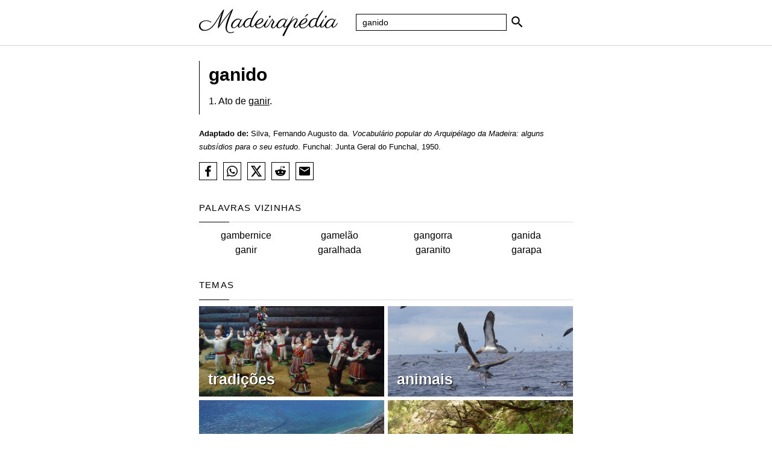

--- FILE ---
content_type: text/html; charset=UTF-8
request_url: https://madeirapedia.com/ganido
body_size: 1593
content:
<!doctype html>
<html lang="pt">
	<head>
		<meta charset="utf-8">
		<meta name="viewport" content="width=device-width, initial-scale=1">
		<link rel="icon" type="image/png" href="/assets/images/icon_v1.png">
		<title>ganido | Madeirapédia, o dicionário madeirense</title><meta name="description" content="Consulte o significado de ganido no Madeirapédia, o dicionário madeirense">		<link rel="stylesheet" href="/assets/css/main.css">
	</head>
	<body>
		<div class="cabecalho">
			<div class="conteudo">
				<a href="/"><img class="logo" src="/assets/images/logo_v1.svg" width="230" height="45" alt="Madeirapédia"></a>
				<form method="get" onsubmit="pesquisar(event)">
					<input type="text" name="palavra" autocomplete="off" placeholder="Pesquisa" aria-label="Pesquisa" value="ganido">
					<input type="submit" aria-label="Pesquisar" value>
				</form>
			</div>
		</div>
		<div class="pagina">
			<div class="conteudo">
				<div class="definicao"><h1 class="palavra"><b>ganido</b></h1><div class="significado">1. Ato de <a href="/ganir">ganir</a>.<br></div></div><div class="fonte"><small><b>Adaptado de:</b> Silva, Fernando Augusto da. <i>Vocabulário popular do Arquipélago da Madeira: alguns subsídios para o seu estudo</i>. Funchal: Junta Geral do Funchal, 1950.</small></div><div class="partilha"><a href="https://www.facebook.com/sharer.php?u=https://madeirapedia.com/ganido" rel="noopener" target="_blank" title="Partilha no Facebook"><div class="social facebook"></div></a><a href="whatsapp://send?text=ganido%0A%0A1. Ato de ganir.%0A%0ALi o significado em: https://madeirapedia.com/ganido" data-action="share/whatsapp/share" title="Partilha pelo WhatsApp"><div class="social whatsapp"></div></a><a href="http://x.com/share?url=https://madeirapedia.com/ganido&text=ganido%0A%0A1. Ato de ganir.%0A%0A&hashtags=madeira,madeirense" rel="noopener" target="_blank" title="Partilha no X"><div class="social x"></div></a><a href="http://reddit.com/submit?url=https://madeirapedia.com/ganido&title=ganido" rel="noopener" target="_blank" title="Partilha no Reddit"><div class="social reddit"></div></a><a href="/cdn-cgi/l/email-protection#[base64]" title="Partilha por email"><div class="social email"></div></a></div><h2 class="titulo">Palavras vizinhas</h2><div class="divisor"><span></span></div><div class="grelha"><div class="coluna25"><a href="/gambernice">gambernice</a></div><div class="coluna25"><a href="/gamelão">gamelão</a></div><div class="coluna25"><a href="/gangorra">gangorra</a></div><div class="coluna25"><a href="/ganida">ganida</a></div><div class="coluna25"><a href="/ganir">ganir</a></div><div class="coluna25"><a href="/garalhada">garalhada</a></div><div class="coluna25"><a href="/garanito">garanito</a></div><div class="coluna25"><a href="/garapa">garapa</a></div></div>				<h2 class="titulo">Temas</h2>
				<div class="divisor"><span></span></div>
				<div class="grelha">
					<div class="coluna50"><a href="/tema/tradições"><div class="imagem imagemmosaico colunaesquerda"><img src="/assets/images/temas/tradicoes_v1.jpg" alt="Imagem do tema tradições"><div class="imagem-legenda">tradições</div></div></a></div><div class="coluna50"><a href="/tema/animais"><div class="imagem imagemmosaico colunadireita"><img src="/assets/images/temas/animais_v1.jpg" alt="Imagem do tema animais"><div class="imagem-legenda">animais</div></div></a></div><div class="coluna50"><a href="/tema/relevos"><div class="imagem imagemmosaico colunaesquerda"><img src="/assets/images/temas/relevos_v1.jpg" alt="Imagem do tema relevos"><div class="imagem-legenda">relevos</div></div></a></div><div class="coluna50"><a href="/tema/levadas"><div class="imagem imagemmosaico colunadireita"><img src="/assets/images/temas/levadas_v1.jpg" alt="Imagem do tema levadas"><div class="imagem-legenda">levadas</div></div></a></div>				</div>
			</div>
		</div>
		<div class="rodape">© 2020 - 2025 Madeirapédia, o dicionário madeirense<br><a href="/sugerir-palavra">sugerir palavra</a> | <a href="/créditos">créditos</a> | <a href="/contacto">contacto</a> | <a href="/">sobre nós</a></div>
		<script data-cfasync="false" src="/cdn-cgi/scripts/5c5dd728/cloudflare-static/email-decode.min.js"></script><script src="/assets/js/main.js"></script>
	<script defer src="https://static.cloudflareinsights.com/beacon.min.js/vcd15cbe7772f49c399c6a5babf22c1241717689176015" integrity="sha512-ZpsOmlRQV6y907TI0dKBHq9Md29nnaEIPlkf84rnaERnq6zvWvPUqr2ft8M1aS28oN72PdrCzSjY4U6VaAw1EQ==" data-cf-beacon='{"version":"2024.11.0","token":"1a39bdcd54494ea5a93690aa076770d2","r":1,"server_timing":{"name":{"cfCacheStatus":true,"cfEdge":true,"cfExtPri":true,"cfL4":true,"cfOrigin":true,"cfSpeedBrain":true},"location_startswith":null}}' crossorigin="anonymous"></script>
</body>
</html>

--- FILE ---
content_type: text/css
request_url: https://madeirapedia.com/assets/css/main.css
body_size: 1029
content:
* {
    box-sizing: border-box;
}

body {
    font-family: Arial, Helvetica, sans-serif;
    line-height: 1.5;
    margin: 0;
    font-size: 16px;
}

textarea, input, button, select {
    font-family: Arial, Helvetica, sans-serif;
}

.conteudo {
    max-width: 650px;
    margin-left: auto;
    margin-right: auto;
    padding: 15px;
}

.cabecalho {
    border-bottom: 1px solid lightgray;
    width: 100%;
    display: table;
    padding: 0;
    text-align: center;
}

.cabecalho a {
    color: black;
    text-decoration: none;
}

.logo {
    float: left;
    margin-bottom: 15px;
}

.cabecalho input[type="text"] {
    width: 250px;
    font-size: 14px;
    float: left;
    margin-top: 8px;
    margin-left: 30px;
    padding: 5px 10px;
    border: 1px solid black;
}

.cabecalho input[type="submit"] {
    height: 25px;
    width: 25px;
    float: left;
    margin-top: 9px;
    margin-left: 5px;
    border: 0;
    vertical-align: middle;
    background-image: url(/assets/images/search_v1.svg);
    background-color: transparent;
    background-repeat: no-repeat;
    background-size: cover;
    cursor: pointer;
}

.ui-menu-item .ui-menu-item-wrapper {
    font-size: 14px;
}

.ui-menu-item .ui-menu-item-wrapper.ui-state-active {
    background: #DDDDDD;
    border: 1px solid transparent;
    color: black;
}

@media screen and (max-width: 600px) {
    .cabecalho {
        display: block;
    }

    .logo {
        float: none;
        margin-top: 0;
        margin-bottom: 5px;
    }

    .cabecalho input[type="text"] {
        float: none;
        margin-top: 0;
        margin-left: 0;
    }

    .cabecalho input[type="submit"] {
        float: none;
        margin-top: 0;
    }
}

.pagina input[type="text"] {
    width: 100%;
    font-size: 14px;
    margin-top: 15px;
    padding: 5px 10px;
    border: 1px solid black;
}

.pagina textarea {
    width: 100%;
    font-size: 14px;
    margin-top: 8px;
    padding: 5px 10px;
    border: 1px solid black;
}

.pagina input[type="submit"] {
    font-size: 14px;
    margin-top: 8px;
    padding: 5px 10px;
    background: transparent;
    border: 1px solid black;
    transition: all 0.3s;
    cursor: pointer;
}

.pagina input[type="submit"]:hover {
    background: lightgrey;
}

.pagina a {
    color: black;
    transition: all 0.3s;
}

.pagina a:hover {
    color: silver;
}

.definicao {
    border-left: 1px solid black;
    padding-left: 15px;
    margin-top: 10px;
    margin-bottom: 20px;
}

.palavra {
    font-size: 30px;
    margin: 0;
}

.titulo {
    font-size: 15px;
    letter-spacing: 0.08em;
    font-weight: 300;
    text-transform: uppercase;
    margin-top: 35px;
}

.significado {
    padding-top: 10px;
    padding-bottom: 10px;
}

.fonte {
    line-height: 1.4;
    margin-top: 20px;
}

.divisor {
    background-color: #DADADA;
    height: 1px;
    margin-bottom: 10px;
}

.divisor span {
    display: block;
    width: 50px;
    height: 1px;
    background-color: black;
}

.grelha {
    display: flex;
    flex-wrap: wrap;
}

.grelha a {
    text-decoration: none;
}

.grelha a:hover {
    color: black;
    text-decoration: underline;
}

.coluna25 {
    flex: 25%;
    max-width: 25%;
    text-align: center;
}

.espaco {
    padding: 7px 0;
}

.coluna50 {
    flex: 50%;
    max-width: 50%;
}

.colunaesquerda {
    margin-right: 3px;
}

.colunadireita {
    margin-left: 3px;
}

.imagem {
    position: relative;
    overflow: hidden;
    margin-bottom: 6px;
}

.imagem img {
    vertical-align: top;
    width: 100%;
    height: 100%;
    transition: all 0.3s;
    object-fit: cover;
}

.imagemdestaque {
    height: 75px;
    margin-bottom: 15px;
}

.imagemmosaico {
    height: 150px;
}

.imagemmosaico:hover img {
    transform: scale(1.1);
    opacity: 0.7;
}

.imagem-legenda {
    text-transform: lowercase;
    opacity: 1;
    position: absolute;
    font-size: 25px;
    bottom: 0%;
    font-weight: bold;
    color: white;
    margin-bottom: 10px;
    margin-left: 15px;
    text-shadow: 1px 1px 1px #000000;
}

.erro {
    border: 1px solid brown;
    padding: 10px;
    background: lightcoral;
    margin-top: 10px;
}

.sucesso {
    border: 1px solid green;
    padding: 10px;
    background: lightgreen;
    margin-top: 10px;
}

@media screen and (max-width: 600px) {
    .coluna25 {
        flex: 50%;
        max-width: 50%;
    }

    .coluna50 {
        flex: 100%;
        max-width: 100%;
    }

    .colunaesquerda {
        margin-right: 0;
    }

    .colunadireita {
        margin-left: 0;
    }

    .search-box{
        max-width: 100%
    }
}

.rodape {
    background: black;
    color: white;
    text-align: center;
    padding: 10px;
}

.rodape a {
    color: white;
}

.rodape a:hover {
    color: lightgrey;
}

#resultados {
    position: absolute;
    background: #FFFFFF;
    border: 1px solid #c5c5c5;
    list-style: none;
    padding: 0;
    margin: 0;
    top: 0;
}

#resultados li {
    cursor: pointer;
    font-size: 14px;
    padding: 3px 1em 3px .4em;
}

#resultados li:hover {
    background-color: #e9e9e9;
}

#resultados li.selecionado {
    background-color: #e9e9e9;
}

.partilha {
    display: flex;
    margin-top: 15px;
}

.partilha a+a {
    margin-left: 10px;
}

.social {
	height: 30px;
	width: 30px;
	background-repeat: no-repeat;
	background-position: center;
    background-size: 18px 18px;
	transition: all 0.2s;
	border-width: 1px;
	border-style: solid;
    filter: brightness(0);
}

.social:hover {
    filter: brightness(1);
}

.facebook {
	background-image: url("/assets/images/social/facebook.svg");
}

.whatsapp {
	background-image: url("/assets/images/social/whatsapp.svg");
}

.x {
	background-image: url("/assets/images/social/x.svg");
}

.reddit {
	background-image: url("/assets/images/social/reddit.svg");
}

.email {
	background-image: url("/assets/images/social/email.svg");
}

.facebook:hover {
	border-color: #1977f3;
	background-color: #1977f3;
}

.whatsapp:hover {
	border-color: #25d266;
	background-color: #25d266;
}

.x:hover {
	border-color: #000000;
	background-color: #000000;
}

.reddit:hover {
	border-color: #ff4500;
	background-color: #ff4500;
}

.email:hover {
	border-color: darkred;
	background-color: darkred;
}

--- FILE ---
content_type: image/svg+xml
request_url: https://madeirapedia.com/assets/images/social/reddit.svg
body_size: 840
content:
<?xml version="1.0" encoding="UTF-8" standalone="no"?>
<svg
   width="639.36829pt"
   height="569.80505pt"
   version="1.1"
   viewBox="-21 -56 639.99829 569.80506"
   id="svg1"
   sodipodi:docname="reddit.svg"
   inkscape:version="1.3.2 (091e20e, 2023-11-25, custom)"
   xmlns:inkscape="http://www.inkscape.org/namespaces/inkscape"
   xmlns:sodipodi="http://sodipodi.sourceforge.net/DTD/sodipodi-0.dtd"
   xmlns="http://www.w3.org/2000/svg"
   xmlns:svg="http://www.w3.org/2000/svg"
   xmlns:rdf="http://www.w3.org/1999/02/22-rdf-syntax-ns#"
   xmlns:cc="http://creativecommons.org/ns#"
   xmlns:dc="http://purl.org/dc/elements/1.1/">
  <defs
     id="defs1" />
  <sodipodi:namedview
     id="namedview1"
     pagecolor="#ffffff"
     bordercolor="#666666"
     borderopacity="1.0"
     inkscape:showpageshadow="2"
     inkscape:pageopacity="0.0"
     inkscape:pagecheckerboard="0"
     inkscape:deskcolor="#d1d1d1"
     inkscape:document-units="pt"
     inkscape:zoom="0.58768788"
     inkscape:cx="425.39587"
     inkscape:cy="380.30391"
     inkscape:window-width="1366"
     inkscape:window-height="697"
     inkscape:window-x="-8"
     inkscape:window-y="-8"
     inkscape:window-maximized="1"
     inkscape:current-layer="svg1" />
  <metadata
     id="metadata1">
    <rdf:RDF>
      <cc:Work
         rdf:about="">
        <dc:format>image/svg+xml</dc:format>
        <dc:type
           rdf:resource="http://purl.org/dc/dcmitype/StillImage" />
      </cc:Work>
    </rdf:RDF>
  </metadata>
  <path
     d="m 408.9253,333.942 c -27.566,0 -50.043,-22.473 -50.043,-50.043 0,-27.566 22.477,-50.043 50.043,-50.043 27.57,0 50.047,22.477 50.047,50.043 0,27.57 -22.477,50.043 -50.047,50.043 m 8.8398,82.129 c -34.195,34.098 -99.609,36.789 -118.82,36.789 -19.211,0 -84.719,-2.6914 -118.82,-36.789 -5.0859,-5.0898 -5.0859,-13.254 0,-18.348 5.0938,-5.0898 13.258,-5.0898 18.352,0 21.512,21.52 67.523,29.203 100.47,29.203 32.852,0 78.953,-7.6836 100.47,-29.203 5.0859,-5.0898 13.25,-5.0898 18.344,0 4.9961,5.0938 4.9961,13.258 0,18.348 m -279.04,-132.17 c 0,-27.566 22.477,-50.043 50.047,-50.043 27.566,0 50.043,22.477 50.043,50.043 0,27.566 -22.477,50.047 -50.043,50.047 -27.57,-0.008 -50.047,-22.48 -50.047,-50.047 m 480.27,-50.043 c 0,-38.711 -31.312,-70.023 -70.023,-70.023 -18.922,0 -36.023,7.4883 -48.602,19.691 -47.836,-34.578 -113.82,-56.863 -187.3,-59.457 l 31.891,-150.13 104.22,22.191 c 1.25,26.512 22.953,47.645 49.758,47.645 27.66,0 50.043,-22.383 50.043,-50.047 0,-27.66 -22.383,-50.043 -50.043,-50.043 -19.695,0 -36.504,11.43 -44.668,27.949 l -116.42,-24.781 c -3.2656,-0.67188 -6.625,-0.08984 -9.4141,1.7305 -2.7812,1.8242 -4.707,4.6094 -5.375,7.875 0,0 -34.965,166.56 -34.965,167.52 -74.824,1.918 -142.06,24.301 -190.66,59.359 -12.582,-12.102 -29.586,-19.5 -48.41,-19.5 -38.711,0 -70.023,31.406 -70.023,70.023 0,28.43 17,52.926 41.398,63.871 -1.0547,6.9219 -1.6328,14.023 -1.6328,21.23 0,107.77 125.45,195.09 280.19,195.09 154.74,0 280.18,-87.316 280.18,-195.09 0,-7.1094 -0.57422,-14.121 -1.6289,-21.035 24.301,-10.949 41.492,-35.441 41.492,-64.066"
     fill="#ffffff"
     id="path1" />
</svg>


--- FILE ---
content_type: image/svg+xml
request_url: https://madeirapedia.com/assets/images/social/whatsapp.svg
body_size: 997
content:
<?xml version="1.0" encoding="UTF-8" standalone="no"?>
<svg
   width="2488.8335"
   height="2500"
   version="1.1"
   viewBox="0 0 737.46128 740.82"
   id="svg1"
   sodipodi:docname="whatsapp.svg"
   inkscape:version="1.3.2 (091e20e, 2023-11-25, custom)"
   xmlns:inkscape="http://www.inkscape.org/namespaces/inkscape"
   xmlns:sodipodi="http://sodipodi.sourceforge.net/DTD/sodipodi-0.dtd"
   xmlns="http://www.w3.org/2000/svg"
   xmlns:svg="http://www.w3.org/2000/svg"
   xmlns:rdf="http://www.w3.org/1999/02/22-rdf-syntax-ns#"
   xmlns:cc="http://creativecommons.org/ns#"
   xmlns:dc="http://purl.org/dc/elements/1.1/">
  <defs
     id="defs1" />
  <sodipodi:namedview
     id="namedview1"
     pagecolor="#ffffff"
     bordercolor="#666666"
     borderopacity="1.0"
     inkscape:showpageshadow="2"
     inkscape:pageopacity="0.0"
     inkscape:pagecheckerboard="0"
     inkscape:deskcolor="#d1d1d1"
     inkscape:zoom="0.2004"
     inkscape:cx="1242.515"
     inkscape:cy="1250"
     inkscape:window-width="1366"
     inkscape:window-height="697"
     inkscape:window-x="-8"
     inkscape:window-y="-8"
     inkscape:window-maximized="1"
     inkscape:current-layer="svg1" />
  <metadata
     id="metadata1">
    <rdf:RDF>
      <cc:Work
         rdf:about="">
        <dc:format>image/svg+xml</dc:format>
        <dc:type
           rdf:resource="http://purl.org/dc/dcmitype/StillImage" />
      </cc:Work>
    </rdf:RDF>
  </metadata>
  <path
     d="M 630.024,107.66 C 560.695,38.273 468.494,0.04 370.264,0 167.864,0 3.134,164.67 3.054,367.07 3.027,431.769 19.937,494.93 52.07,550.59 l -52.095,190.23 194.67,-51.047 c 53.634,29.244 114.02,44.656 175.48,44.682 h 0.151 c 202.38,0 367.13,-164.69 367.21,-367.09 0.039,-98.088 -38.121,-190.32 -107.45,-259.71 m -259.76,564.8 h -0.125 c -54.766,-0.021 -108.48,-14.729 -155.34,-42.529 l -11.146,-6.613 -115.52,30.293 30.834,-112.59 -7.258,-11.543 c -30.552,-48.58 -46.689,-104.73 -46.665,-162.38 0.067,-168.23 136.99,-305.1 305.34,-305.1 81.521,0.031 158.15,31.81 215.78,89.482 57.63,57.672 89.342,134.33 89.311,215.86 -0.07,168.24 -136.99,305.12 -305.21,305.12 m 167.42,-228.51 c -9.176,-4.591 -54.286,-26.782 -62.697,-29.843 -8.41,-3.061 -14.526,-4.591 -20.644,4.592 -6.116,9.182 -23.7,29.843 -29.054,35.964 -5.351,6.122 -10.703,6.888 -19.879,2.296 -9.175,-4.591 -38.739,-14.276 -73.786,-45.526 -27.275,-24.32 -45.691,-54.36 -51.043,-63.542 -5.352,-9.183 -0.569,-14.148 4.024,-18.72 4.127,-4.11 9.175,-10.713 13.763,-16.07 4.587,-5.356 6.116,-9.182 9.174,-15.303 3.059,-6.122 1.53,-11.479 -0.764,-16.07 -2.294,-4.591 -20.643,-49.739 -28.29,-68.104 -7.447,-17.886 -15.012,-15.466 -20.644,-15.746 -5.346,-0.266 -11.469,-0.323 -17.585,-0.323 -6.117,0 -16.057,2.296 -24.468,11.478 -8.41,9.183 -32.112,31.374 -32.112,76.521 0,45.147 32.877,88.763 37.465,94.885 4.587,6.122 64.699,98.771 156.74,138.5 21.891,9.45 38.982,15.093 52.307,19.323 21.981,6.979 41.983,5.994 57.793,3.633 17.628,-2.633 54.285,-22.19 61.932,-43.616 7.646,-21.426 7.646,-39.791 5.352,-43.617 -2.293,-3.826 -8.41,-6.122 -17.585,-10.714"
     clip-rule="evenodd"
     fill="#ffffff"
     fill-rule="evenodd"
     id="path1" />
</svg>


--- FILE ---
content_type: image/svg+xml
request_url: https://madeirapedia.com/assets/images/social/email.svg
body_size: 239
content:
<?xml version="1.0" encoding="UTF-8" standalone="no"?>
<svg
   width="20"
   height="16"
   fill="#000000"
   version="1.1"
   viewBox="0 0 20 16"
   id="svg2"
   sodipodi:docname="email.svg"
   inkscape:version="1.3.2 (091e20e, 2023-11-25, custom)"
   xmlns:inkscape="http://www.inkscape.org/namespaces/inkscape"
   xmlns:sodipodi="http://sodipodi.sourceforge.net/DTD/sodipodi-0.dtd"
   xmlns="http://www.w3.org/2000/svg"
   xmlns:svg="http://www.w3.org/2000/svg"
   xmlns:rdf="http://www.w3.org/1999/02/22-rdf-syntax-ns#"
   xmlns:cc="http://creativecommons.org/ns#"
   xmlns:dc="http://purl.org/dc/elements/1.1/">
  <defs
     id="defs2" />
  <sodipodi:namedview
     id="namedview2"
     pagecolor="#ffffff"
     bordercolor="#666666"
     borderopacity="1.0"
     inkscape:showpageshadow="2"
     inkscape:pageopacity="0.0"
     inkscape:pagecheckerboard="0"
     inkscape:deskcolor="#d1d1d1"
     inkscape:zoom="25.05"
     inkscape:cx="9.9800399"
     inkscape:cy="7.9640719"
     inkscape:window-width="1366"
     inkscape:window-height="697"
     inkscape:window-x="-8"
     inkscape:window-y="-8"
     inkscape:window-maximized="1"
     inkscape:current-layer="svg2" />
  <metadata
     id="metadata1">
    <rdf:RDF>
      <cc:Work
         rdf:about="">
        <dc:format>image/svg+xml</dc:format>
        <dc:type
           rdf:resource="http://purl.org/dc/dcmitype/StillImage" />
      </cc:Work>
    </rdf:RDF>
  </metadata>
  <path
     d="M 18,0 H 2 C 0.9,0 0.01,0.9 0.01,2 L 0,14 c 0,1.1 0.9,2 2,2 h 16 c 1.1,0 2,-0.9 2,-2 V 2 C 20,0.9 19.1,0 18,0 Z M 18,4 10,9 2,4 V 2 l 8,5 8,-5 z"
     fill="#ffffff"
     id="path2" />
</svg>


--- FILE ---
content_type: image/svg+xml
request_url: https://madeirapedia.com/assets/images/social/facebook.svg
body_size: 419
content:
<?xml version="1.0" encoding="UTF-8" standalone="no"?>
<svg
   width="1298.0133"
   height="2499.4448"
   version="1.1"
   viewBox="88.428 12.828 107.543 207.03401"
   id="svg1"
   sodipodi:docname="facebook.svg"
   inkscape:version="1.3.2 (091e20e, 2023-11-25, custom)"
   xmlns:inkscape="http://www.inkscape.org/namespaces/inkscape"
   xmlns:sodipodi="http://sodipodi.sourceforge.net/DTD/sodipodi-0.dtd"
   xmlns="http://www.w3.org/2000/svg"
   xmlns:svg="http://www.w3.org/2000/svg"
   xmlns:rdf="http://www.w3.org/1999/02/22-rdf-syntax-ns#"
   xmlns:cc="http://creativecommons.org/ns#"
   xmlns:dc="http://purl.org/dc/elements/1.1/">
  <defs
     id="defs1" />
  <sodipodi:namedview
     id="namedview1"
     pagecolor="#ffffff"
     bordercolor="#666666"
     borderopacity="1.0"
     inkscape:showpageshadow="2"
     inkscape:pageopacity="0.0"
     inkscape:pagecheckerboard="0"
     inkscape:deskcolor="#d1d1d1"
     inkscape:zoom="0.2004"
     inkscape:cx="648.70259"
     inkscape:cy="1250"
     inkscape:window-width="1366"
     inkscape:window-height="697"
     inkscape:window-x="-8"
     inkscape:window-y="-8"
     inkscape:window-maximized="1"
     inkscape:current-layer="svg1" />
  <metadata
     id="metadata1">
    <rdf:RDF>
      <cc:Work
         rdf:about="">
        <dc:format>image/svg+xml</dc:format>
        <dc:type
           rdf:resource="http://purl.org/dc/dcmitype/StillImage" />
      </cc:Work>
    </rdf:RDF>
  </metadata>
  <path
     d="m 158.232,219.886 v -94.461 h 31.707 l 4.747,-36.813 H 158.232 V 65.108 c 0,-10.658 2.96,-17.922 18.245,-17.922 l 19.494,-0.009 V 14.252 c -3.373,-0.447 -14.944,-1.449 -28.406,-1.449 -28.106,0 -47.348,17.155 -47.348,48.661 V 88.613 H 88.428 v 36.813 h 31.788 v 94.461 z"
     fill="#ffffff"
     id="path1" />
</svg>


--- FILE ---
content_type: image/svg+xml
request_url: https://madeirapedia.com/assets/images/social/x.svg
body_size: 83
content:
<?xml version="1.0" encoding="UTF-8" standalone="no"?>
<svg
   width="300.10001"
   height="271"
   version="1.1"
   id="svg1"
   sodipodi:docname="x.svg"
   inkscape:version="1.3.2 (091e20e, 2023-11-25, custom)"
   xmlns:inkscape="http://www.inkscape.org/namespaces/inkscape"
   xmlns:sodipodi="http://sodipodi.sourceforge.net/DTD/sodipodi-0.dtd"
   xmlns="http://www.w3.org/2000/svg"
   xmlns:svg="http://www.w3.org/2000/svg">
  <defs
     id="defs1" />
  <sodipodi:namedview
     id="namedview1"
     pagecolor="#ffffff"
     bordercolor="#666666"
     borderopacity="1.0"
     inkscape:showpageshadow="2"
     inkscape:pageopacity="0.0"
     inkscape:pagecheckerboard="0"
     inkscape:deskcolor="#d1d1d1"
     inkscape:zoom="1.8487085"
     inkscape:cx="150.91617"
     inkscape:cy="135.5"
     inkscape:window-width="1366"
     inkscape:window-height="697"
     inkscape:window-x="-8"
     inkscape:window-y="-8"
     inkscape:window-maximized="1"
     inkscape:current-layer="svg1" />
  <path
     d="m 237.1,0 h 46 l -101,115 118,156 H 207.5 L 135,176.2 52,271 H 6 L 113,148 0,0 h 94.9 l 65.5,86.6 z M 221,244 h 25.5 L 81.5,26 H 54.1 Z"
     fill="#ffffff"
     id="path1" />
</svg>


--- FILE ---
content_type: image/svg+xml
request_url: https://madeirapedia.com/assets/images/logo_v1.svg
body_size: 4500
content:
<?xml version="1.0" encoding="UTF-8"?>
<svg width="415.93mm" height="81.253mm" version="1.1" viewBox="0 0 415.93 81.55" xmlns="http://www.w3.org/2000/svg" xmlns:cc="http://creativecommons.org/ns#" xmlns:dc="http://purl.org/dc/elements/1.1/" xmlns:rdf="http://www.w3.org/1999/02/22-rdf-syntax-ns#">
 <metadata>
  <rdf:RDF>
   <cc:Work rdf:about="">
    <dc:format>image/svg+xml</dc:format>
    <dc:type rdf:resource="http://purl.org/dc/dcmitype/StillImage"/>
    <dc:title/>
   </cc:Work>
  </rdf:RDF>
 </metadata>
 <g transform="translate(74.261 -142.46)">
  <path d="m177.84 222.99c-1.0914-0.6284-1.9526-1.2346-1.9138-1.3471 0.14341-0.41542 8.8628-16.839 11.539-21.734 1.5216-2.7835 2.7028-5.0609 2.6249-5.0609-0.0779 0-0.56851 0.37473-1.0902 0.83273-0.52164 0.45801-1.691 1.1802-2.5986 1.605-4.5894 2.1477-8.0575 0.53644-8.1372-3.7804l-0.0272-1.4758-2.249 2.307c-3.6926 3.7879-7.0737 5.5387-10.696 5.5387-4.1301 0-6.8339-2.3373-7.2672-6.2821l-0.16035-1.4597-1.0056 1.4623c-2.2546 3.2786-5.5486 5.9266-8.1482 6.5502-2.8044 0.67277-5.555-0.38387-6.5957-2.5338-0.50168-1.0363-0.56929-1.5263-0.46597-3.3772 0.14911-2.671 1.0536-5.0586 3.6265-9.5733 3.4544-6.0615 3.437-5.5172 0.26556-8.2765l-0.68181-0.59322-2.5481 4.0768c-1.4015 2.2422-2.9862 4.8928-3.5216 5.8901-3.2972 6.1421-6.8981 10.26-10.279 11.756-0.65531 0.28988-1.9387 0.59136-2.8521 0.66997-1.3976 0.12029-1.8488 0.0455-2.8491-0.47233-0.65367-0.33838-1.4463-1.0035-1.7615-1.478-0.62048-0.93424-1.0373-3.14-0.75906-4.0166 0.26231-0.82646 0.0275-0.67771-1.5015 0.95133-4.263 4.5419-9.895 7.4762-14.386 7.4954-3.1833 0.0136-6.8552-1.3928-8.4664-3.2428-1.3731-1.5766-2.0135-3.1632-2.2015-5.4541l-0.16247-1.9803-0.70577 1.0689c-1.4737 2.2318-3.6504 4.2799-5.569 5.2397-1.5788 0.78985-2.1356 0.93268-3.6165 0.92776-1.1445-4e-3 -2.134-0.17995-2.8585-0.50892-1.2852-0.58351-2.5888-2.2308-2.8447-3.5947l-0.17579-0.93702-1.6398 1.5005c-3.4082 3.1187-6.4131 4.6043-9.3128 4.6043-4.3843 0-7.7035-2.8182-8.4354-7.1622l-0.3151-1.8701-1.0389 1.5084c-5.8457 8.4878-15.182 10.159-15.319 2.7416l-0.0272-1.4758-2.249 2.307c-3.6926 3.7879-7.0737 5.5387-10.696 5.5387-4.4651 0-7.2953-2.8088-7.2953-7.2401 0-3.1559 1.0618-6.1975 3.3794-9.6806 4.8884-7.3467 12.638-12.066 18.979-11.556 3.3562 0.26955 5.1072 1.2424 6.0496 3.3612l0.56378 1.2676 1.531-1.8342c1.5299-1.8329 1.848-2.032 2.5433-1.5918 0.29473 0.18661-0.1742 1.2497-2.3032 5.2215-4.518 8.4286-6.3378 12.776-6.5888 15.739-0.14223 1.6793-0.1182 1.7763 0.54743 2.2125 1.5081 0.98814 4.0198-0.25124 7.0202-3.4641 2.3485-2.5148 5.4063-7.0111 6.3896-9.3956 2.5092-6.085 8.6024-11.467 14.805-13.077 2.6215-0.68061 5.8519-0.43387 7.7452 0.5916l1.4503 0.78552 1.0094-1.8752c2.595-4.8211 6.9794-11.635 10.314-16.03 2.6608-3.5068 5.3651-6.6157 5.7486-6.6087 0.1776 3e-3 0.60053 0.21944 0.93983 0.48046l0.61693 0.47458-3.0219 4.6128c-7.313 11.163-11.597 19.19-14.723 27.586-1.9349 5.1975-2.5099 7.7211-2.5258 11.084-0.013 2.7465 0.01 2.8602 0.71046 3.5621 0.56815 0.56909 0.94903 0.71606 1.7708 0.68329 2.7593-0.11003 5.7134-2.9454 9.1162-8.7497 0.69945-1.1931 1.3558-2.1692 1.4584-2.1692s0.46052-0.56555 0.79517-1.2568c2.4758-5.1137 9.041-10.781 14.296-12.34 5.0688-1.5039 8.953 1.2697 8.3935 5.9936-0.44186 3.7309-3.6618 7.362-8.7416 9.8578-3.1351 1.5404-6.7032 2.6829-9.1291 2.9231-2.8391 0.28115-2.6764 0.14082-2.6698 2.3014 0.0149 4.9104 3.1542 7.3785 8.3263 6.546 3.9322-0.63293 6.938-2.3252 10.578-5.9557 2.5534-2.5464 4.0194-4.4931 8.0698-10.716 2.0216-3.1057 7.0077-9.2626 7.4961-9.2564 1.1844 0.0152 1.0591 0.45112-1.5006 5.2219-6.0538 11.283-7.9769 16.926-6.1941 18.175 0.77901 0.54564 1.6803 0.51153 3.0628-0.11591 2.5101-1.1392 5.4038-4.3378 8.6553-9.5673 0.84555-1.3599 3.3303-5.2905 5.5217-8.7346 3.4802-5.4696 4.0449-6.2296 4.4627-6.006 0.4044 0.21643 0.45095 0.46249 0.30115 1.5918l-0.1772 1.3358 2.5905 2.4433 2.5905 2.4433-0.13325 1.1822c-0.16434 1.458-1.1382 3.6742-3.3562 7.6373-2.0466 3.657-2.9263 6.0114-2.9338 7.8522-5e-3 1.1683 0.097 1.4506 0.69156 1.9182 2.0364 1.6018 5.6316-0.5475 9.3992-5.6193 0.84438-1.1366 2.5065-3.637 3.6936-5.5562 2.8182-4.5566 3.6985-5.7666 5.78-7.9452 4.5962-4.8106 10.607-7.6125 15.489-7.2204 3.3562 0.26955 5.1072 1.2424 6.0496 3.3612l0.56378 1.2676 1.531-1.8342c1.5298-1.8329 1.848-2.032 2.5433-1.5918 0.29472 0.18661-0.17423 1.2497-2.3032 5.2215-4.518 8.4286-6.3378 12.776-6.5888 15.739-0.14222 1.6793-0.1182 1.7763 0.54743 2.2125 2.1896 1.4346 6.4858-1.9023 10.927-8.4872 1.1211-1.6622 2.166-3.0223 2.3218-3.0223 0.15589 0 1.6477-2.3512 3.3153-5.2248 1.6675-2.8736 4.3219-7.3992 5.8986-10.057 2.7276-4.5976 2.895-4.8173 3.4496-4.529 0.3206 0.1667 0.61953 0.33351 0.66429 0.37068 0.0448 0.0372-1.8366 3.9204-4.1807 8.6293-3.3835 6.7966-4.0562 8.3162-3.2633 7.371 3.521-4.1972 7.1546-7.3495 10.205-8.8531 3.9867-1.9653 7.5839-1.7 8.7986 0.64894 1.4445 2.7933 0.42576 6.7086-3.3851 13.01-2.3446 3.8772-3.7508 6.6306-4.0198 7.8713-0.98558 4.5454 1.639 5.3312 5.5125 1.6504 1.4926-1.4184 4.8493-5.6446 6.6514-8.3747 0.86456-1.3097 1.6497-2.4408 1.7448-2.5135 0.0951-0.0728 0.44156-0.66807 0.76988-1.3229 2.5923-5.1705 9.0506-10.724 14.273-12.274 5.0688-1.5039 8.953 1.2697 8.3935 5.9936-0.44188 3.7309-3.6618 7.362-8.7416 9.8578-3.1351 1.5404-6.7032 2.6829-9.1291 2.9231-2.8391 0.28115-2.6763 0.14082-2.6698 2.3014 0.0148 4.9104 3.1542 7.3785 8.3263 6.546 3.9322-0.63293 6.938-2.3252 10.578-5.9557 2.8632-2.8554 6.2865-7.5308 7.2328-9.8784 1.7463-4.332 6.0704-8.777 10.862-11.165 2.9216-1.4563 4.9779-1.9271 7.7483-1.7742 1.8875 0.1042 2.5412 0.26367 3.7379 0.91181l1.4503 0.78552 1.0094-1.8752c2.595-4.8211 6.9793-11.635 10.314-16.03 2.6608-3.5068 5.3651-6.6157 5.7486-6.6087 0.17758 3e-3 0.60052 0.21944 0.93982 0.48046l0.61693 0.47458-3.0219 4.6128c-7.313 11.163-11.597 19.19-14.723 27.586-1.9348 5.1975-2.5099 7.7211-2.5258 11.084-0.013 2.7465 0.01 2.8602 0.71046 3.5621 1.6732 1.676 4.9787 0.23579 7.7627-3.3823 0.66114-0.85922 2.2798-3.3183 3.5969-5.4645 1.3172-2.1463 2.9294-4.6548 3.5829-5.5746 1.8689-2.6307 6.1629-7.7208 6.5094-7.7164 1.1816 0.0153 1.0556 0.45311-1.503 5.2219-6.0539 11.283-7.9769 16.926-6.1941 18.175 1.1896 0.83322 3.2293 0.19415 5.531-1.7329 1.5092-1.2636 4.7233-5.437 6.3318-8.2216 3.5685-6.1777 7.6089-10.199 12.702-12.642 2.8339-1.3592 5.5881-1.9627 8.054-1.7646 3.3562 0.26955 5.1072 1.2424 6.0496 3.3612l0.56377 1.2676 1.531-1.8342c1.5298-1.8329 1.848-2.032 2.5433-1.5918 0.29472 0.18661-0.17423 1.2497-2.3032 5.2215-4.518 8.4286-6.3379 12.776-6.5888 15.739-0.14222 1.6793-0.11822 1.7763 0.54742 2.2125 2.1644 1.4182 6.4617-1.8816 10.765-8.2658 1.0553-1.5657 2.0074-2.9471 2.1157-3.0698 0.10837-0.12269 0.5098-0.0181 0.89207 0.23232l0.69501 0.4554-0.7075 1.2229c-1.6334 2.8232-4.0173 6.0267-5.8444 7.8538-5.67 5.67-12.239 5.299-12.349-0.6976l-0.0272-1.4758-2.249 2.307c-1.2369 1.2688-3.0143 2.7978-3.9497 3.3976-3.1264 2.0048-6.8623 2.6621-9.6775 1.7029-2.4803-0.84512-4.3484-3.5309-4.3748-6.2897l-0.0103-1.0774-1.3788 1.4849c-2.8632 3.0837-5.0915 4.3863-7.9202 4.6297-2.9673 0.25539-5.0131-1.3567-5.3726-4.2335l-0.17484-1.3994-1.3377 1.4144c-0.83696 0.88495-2.0294 1.7605-3.1854 2.3388-1.5597 0.78031-2.1204 0.92343-3.598 0.91852-1.1445-4e-3 -2.1339-0.17995-2.8585-0.50892-1.2852-0.58351-2.5888-2.2308-2.8447-3.5947l-0.17579-0.93702-1.6398 1.5005c-3.4082 3.1187-6.4131 4.6043-9.3128 4.6043-4.5787 0-8.0119-3.1278-8.5289-7.7703l-0.20238-1.8172-0.83132 1.1557c-2.6027 3.6183-6.7298 7.2351-10.218 8.9545-4.5306 2.2331-8.8207 2.403-12.814 0.50725-2.8723-1.3636-4.5232-3.8617-4.8138-7.2838l-0.16248-1.9139-1.9844 2.5262c-5.1675 6.5785-10.082 8.588-13.25 5.4177-1.2331-1.234-1.6607-2.9784-1.2917-5.2696 0.49133-3.0509 1.48-5.0971 4.4322-9.1736 4.3111-5.953 4.8179-6.878 4.8179-8.7938 0-1.1485-0.98764-2.2037-2.0626-2.2037-4.502 0-11.163 6.0502-17.916 16.272-3.7535 5.682-5.0034 7.9906-11.905 21.988-3.5232 7.1455-6.5121 13.05-6.6419 13.121-0.12982 0.0711-1.129-0.38496-2.2204-1.0134zm-145.12-25.647c3.3-1.2488 8.569-6.78 11.955-12.55 0.72584-1.2369 1.9346-3.2299 2.6862-4.4289 1.4372-2.2927 1.5963-2.9864 1.0037-4.377-1.2588-2.9543-5.0763-3.2658-9.9744-0.81383-7.7241 3.8667-14.538 15.427-12.169 20.645 0.52091 1.1473 1.1823 1.6521 2.5302 1.9312 0.82298 0.17042 3.0455-0.0574 3.9688-0.40676zm136.52 0c3.3-1.2488 8.569-6.78 11.955-12.55 0.72584-1.2369 1.9346-3.2299 2.6862-4.4289 1.4372-2.2927 1.5963-2.9864 1.0037-4.377-1.2588-2.9543-5.0763-3.2658-9.9744-0.81383-7.7241 3.8667-14.538 15.427-12.169 20.645 0.52091 1.1473 1.1823 1.6521 2.5302 1.9312 0.82298 0.17042 3.0455-0.0574 3.9688-0.40676zm145.26 0c3.3-1.2488 8.569-6.78 11.955-12.55 0.72584-1.2369 1.9346-3.2299 2.6862-4.4289 1.4372-2.2927 1.5962-2.9864 1.0037-4.377-1.2588-2.9543-5.0763-3.2658-9.9744-0.81383-7.7241 3.8667-14.538 15.427-12.169 20.645 0.52091 1.1473 1.1823 1.6521 2.5302 1.9312 0.82298 0.17042 3.0455-0.0574 3.9688-0.40676zm-243.69-2.1817c1.2192-0.64062 2.7052-1.792 4.3318-3.3564l2.4759-2.3812 0.36015-2.249c0.50691-3.1654 1.5046-6.4581 3.163-10.438 0.99649-2.3918 1.3478-3.5233 1.163-3.7459-0.58807-0.70858-2.1723-1.2069-3.7974-1.1944-6.276 0.0482-14.012 7.6542-15.652 15.388-1.1865 5.5972 0.91527 9.6041 4.7829 9.1179 0.73004-0.0918 2.1436-0.59998 3.1726-1.1406zm196.59 0c1.2192-0.64062 2.7052-1.792 4.3318-3.3564l2.4759-2.3812 0.36016-2.249c0.50688-3.1654 1.5046-6.4581 3.163-10.438 0.99647-2.3918 1.3478-3.5233 1.163-3.7459-0.58807-0.70858-2.1723-1.2069-3.7974-1.1944-6.276 0.0482-14.012 7.6542-15.652 15.388-1.1865 5.5972 0.91528 9.6041 4.7829 9.1179 0.73003-0.0918 2.1436-0.59998 3.1726-1.1406zm-166.35-7.5909c5.398-1.2727 10.823-5.2251 13.073-9.5238 1.1573-2.2113 1.4582-3.5591 1.0269-4.6003-0.67422-1.6277-2.3802-1.6478-5.4364-0.064-2.257 1.1697-5.7138 4.5159-7.7628 7.5145-1.3235 1.9368-3.482 6.1397-3.482 6.7799 0 0.38723 0.59112 0.36288 2.5812-0.10633zm132.29 0c5.398-1.2727 10.823-5.2251 13.073-9.5238 1.1573-2.2113 1.4581-3.5591 1.0268-4.6003-0.67421-1.6277-2.3802-1.6478-5.4363-0.064-2.257 1.1697-5.7138 4.5159-7.7628 7.5145-1.3235 1.9368-3.482 6.1397-3.482 6.7799 0 0.38723 0.59113 0.36288 2.5812-0.10633zm-216.54 27.113c-4.3081-0.7751-7.8943-3.4295-9.82-7.2685-1.7673-3.5232-2.3478-8.8784-1.5493-14.292 1.3932-9.4464 5.7938-21.734 13.642-38.094 1.1865-2.4732 2.0471-4.3782 1.9125-4.2333-0.13462 0.14486-2.1804 2.5256-4.5461 5.2905-10.994 12.849-21.944 27.305-29.796 39.336-1.5508 2.3763-2.8541 4.3622-2.8963 4.4131-0.04213 0.0509-0.48926-0.0437-0.99362-0.21013-1.0676-0.35235-1.0653 0.15249-0.03142-6.6828 1.5164-10.026 4.8789-22.048 9.2451-33.054 0.93866-2.3662 1.6759-4.333 1.6383-4.3706-0.15889-0.15889-4.7304 6.9853-9.5911 14.989-6.2405 10.275-8.4399 13.686-11.431 17.727-8.0086 10.82-15.477 16.707-24.049 18.959-3.3666 0.88422-9.2416 1.023-11.995 0.28332-7.7972-2.0943-12.495-8.6432-11.414-15.911 1.0569-7.1062 5.9843-11.9 14.624-14.226 1.858-0.50028 2.8969-0.59709 6.4481-0.60087 4.5814-5e-3 7.2059 0.40036 10.451 1.6137 2.1379 0.79937 5.5562 2.7289 5.5562 3.1362 0 0.16697-0.27832 0.56503-0.61848 0.8846l-0.61848 0.58103-0.69832-0.5493c-1.0447-0.82178-4.3304-2.2744-6.6915-2.9582-1.8219-0.52769-2.6807-0.60503-6.7191-0.60503-4.1186 0-4.8484 0.0685-6.6053 0.62019-2.9346 0.92148-4.8159 1.9698-6.7027 3.7348-2.7407 2.5638-4.1612 5.8709-4.148 9.6573 0.01959 5.6418 3.03 9.7681 8.5655 11.741 1.6169 0.57615 2.3405 0.67144 5.1864 0.68293 3.8526 0.0156 5.8175-0.40828 9.231-1.9912 9.7371-4.5151 17.799-13.904 31.78-37.012 7.3549-12.156 11.457-18.42 14.103-21.534 0.90781-1.0684 0.96555-1.0738 2.2484-0.21216 0.27057 0.18174-0.19603 1.939-2.1627 8.1448-2.3231 7.3305-4.2554 13.854-7.0464 23.788-0.61326 2.1828-1.9933 6.5205-3.0666 9.6394-1.0734 3.1188-1.9177 5.7046-1.8762 5.746 0.04148 0.0415 1.4981-1.9713 3.237-4.4728 7.4142-10.666 16.17-21.907 26.428-33.931 4.2585-4.9916 9.6721-10.98 9.926-10.98 0.11341 0 0.50916 0.23831 0.87945 0.52958l0.67324 0.52957-1.9882 4.9605c-13.392 33.413-17.246 45.935-16.47 53.512 0.6985 6.8148 4.0671 10.483 9.9071 10.789 2.7465 0.14366 5.9334-0.51418 8.8337-1.8235 0.92963-0.41966 1.7302-0.76302 1.7791-0.76302 0.25716 0 0.90832 1.6796 0.72032 1.858-0.43213 0.41-3.6497 1.6344-5.624 2.14-2.3806 0.60975-5.9667 0.8342-7.8667 0.49236zm118.72-46.542c-0.6342-1.185-0.0796-3.3494 1.2297-4.7986 0.78021-0.8636 1.1099-1.0396 1.9476-1.0396 1.3723 0 2.2182 1.0177 1.9734 2.3741-0.22537 1.2485-1.2832 2.82-2.3263 3.456-1.1152 0.67994-2.4627 0.68379-2.8244 8e-3zm168.28 0c-0.63421-1.185-0.0796-3.3494 1.2297-4.7986 0.7802-0.8636 1.11-1.0396 1.9476-1.0396 1.3723 0 2.2182 1.0177 1.9734 2.3741-0.22537 1.2485-1.2832 2.82-2.3263 3.456-1.1152 0.67994-2.4627 0.68379-2.8244 8e-3zm-60.116-3.6404c0.44841-0.55396 2.0413-2.2957 3.5399-3.8705l2.7245-2.8633 4.596 0.1704-4.497 3.7042c-4.3372 3.5726-4.5446 3.707-5.8378 3.7853l-1.3409 0.0811z" stroke-width=".26458"/>
 </g>
</svg>


--- FILE ---
content_type: text/javascript
request_url: https://madeirapedia.com/assets/js/main.js
body_size: 746
content:
document.addEventListener("DOMContentLoaded", function () {
    var input = document.getElementsByName("palavra")[0]
    var activeIndex = -1
    var pesquisa = ""
    var resultados = []

    input.addEventListener("input", function () {
        pesquisa = input.value

        if (pesquisa.length === 0) {
            apagarResultados()
            return
        }

        var formData = new FormData()
        formData.append("pesquisa", pesquisa)

        fetch("/", {
            method: "POST",
            body: formData
        })
        .then(response => response.text())
        .then(responseText => {
            resultados = JSON.parse(responseText)

            apagarResultados()
            mostrarResultados()
        })
        .catch(error => console.error(error))
    })

    input.addEventListener("focus", function () {
        let lista = document.getElementById("resultados")

        if (!lista && resultados.length > 0 && input.value.length > 0)
            mostrarResultados()
    })

    input.addEventListener("keydown", function (event) {
        let lista = document.getElementById("resultados")
        if (!lista)
            return

        let itens = lista.getElementsByTagName("li")

        if (event.key === "ArrowDown" || event.key === "ArrowUp") {
            event.preventDefault()

            if (event.key === "ArrowDown")
                activeIndex++
            if (event.key === "ArrowUp")
                activeIndex--

            if (activeIndex >= itens.length)
                activeIndex = -1
            if (activeIndex <= -2)
                activeIndex = resultados.length - 1

            selecionarItem(itens)
            alterarInput()
        }
    })

    document.addEventListener("click", function (event) {
        var lista = document.getElementById("resultados")

        if (event.target !== input && (!lista || !lista.contains(event.target)))
            apagarResultados()
    })

    window.addEventListener("resize", function () {
        var lista = document.getElementById("resultados")
        if (lista) {
            var inputStyle = input.getBoundingClientRect()
            lista.style.top = (inputStyle.bottom + window.scrollY) + "px"
            lista.style.left = inputStyle.left + "px"
            lista.style.width = (inputStyle.width - 2) + "px"
        }
    })

    function mostrarResultados() {
        var lista = document.createElement("ul")
        lista.setAttribute("id", "resultados")

        var inputStyle = input.getBoundingClientRect()
        lista.style.position = "absolute"
        lista.style.top = (inputStyle.bottom + window.scrollY) + "px"
        lista.style.left = inputStyle.left + "px"
        lista.style.width = (inputStyle.width - 2) + "px"

        resultados.forEach((resultado, index) => {
            let esquerda = `<b>${resultado.substr(0, pesquisa.length)}</b>`
            let direita = resultado.substr(pesquisa.length)

            let item = document.createElement("li")
            item.innerHTML = `${esquerda}${direita}`
            item.addEventListener("click", function () {
                input.value = resultado
                window.location.href = resultado
                apagarResultados()
            })
            item.addEventListener("mouseover", function () {
                activeIndex = -1
                selecionarItem(lista.getElementsByTagName("li"))
            })
            lista.appendChild(item)
        })

        document.body.appendChild(lista)
    }

    function apagarResultados() {
        var lista = document.getElementById("resultados")
        if (lista)
            lista.remove()
        activeIndex = -1
    }

    function selecionarItem(itens) {
        for (let i = 0; i < itens.length; i++)
            itens[i].classList.remove("selecionado")
        
        if (activeIndex >= 0)
            itens[activeIndex].classList.add("selecionado")
    }

    function alterarInput() {
        if (activeIndex >= 0)
            input.value = resultados[activeIndex]
        else
            input.value = pesquisa
    }
})

function pesquisar(event) {
    event.preventDefault()
    window.location.href = document.getElementsByName("palavra")[0].value
}

function sugerirPalavra() {
    if (document.forms["sugestao"]["sugestao-palavra"].value === "") {
        alert("Preencher o campo da palavra")
        return false
    }
    else if (document.forms["sugestao"]["sugestao-palavra"].value.length < 2) {
        alert("Preencher o campo da palavra com pelo menos 2 letras")
        return false
    }
    else if (document.forms["sugestao"]["sugestao-definicao"].value === "") {
        alert("Preencher o campo da definição")
        return false
    }
    else if (document.forms["sugestao"]["sugestao-definicao"].value.length < 2) {
        alert("Preencher o campo da definição com pelo menos 2 letras")
        return false
    }
    else
        return true
}